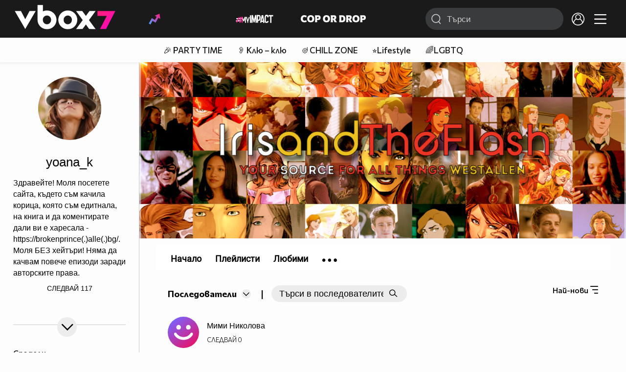

--- FILE ---
content_type: text/html; charset=UTF-8
request_url: https://www.vbox7.com/user:yoana_k?p=subscribed
body_size: 45999
content:
<!DOCTYPE html>

<html xmlns="http://www.w3.org/1999/xhtml" xml:lang="bg" lang="bg" data-cast-api-enabled="true">

    <head>
					<title>Съдържание на yoana_k - Vbox7</title>
            <meta name="title" content="Съдържание на yoana_k - Vbox7" />
				<meta name="_token" content="rtLvoJjKfKALOiudMKdR0ApyGhuw1k28ykkYNRFB" />
		<meta name="csrf-token" content="rtLvoJjKfKALOiudMKdR0ApyGhuw1k28ykkYNRFB" />
        <meta http-equiv="content-type" content="text/html;charset=utf-8" />

		
					<meta name="title" content="Съдържание на yoana_k" />
<meta property="og:site_name" content="vbox7.com" />
<meta property="og:title" content="Канал на yoana_k" />
<meta property="og:description" content="Съдържание на yoana_k" />
<meta property="og:image" content="https://i49.vbox7.com/a/f0d/yoana_k_f0dd4cf7_0.jpg?cb=1768959364" />
<meta property="og:image:width" content="1280" />
<meta property="og:image:height" content="720" />
<meta property="og:url" content="https://www.vbox7.com/user:yoana_k?p=subscribed" />
<meta property="fb:app_id" content="131224700412990">
<meta property="og:type" content="website" />		
		<link href="https://vbox7.com/favicon.ico" id="favicon" rel="shortcut icon" />
		<link rel="apple-touch-icon" href="https://vbox7.com/favicon.ico"/>

        <meta name="viewport" content="width=device-width, initial-scale=1.0, maximum-scale=1.0, user-scalable=0, minimal-ui" />
        <meta name="apple-itunes-app" content="app-id=802819619" />
        <meta name="google-play-app" content="app-id=com.vbox7" />

        <meta name="theme-color" content="#19191b" />
        <meta name="mobile-web-app-capable" content="yes" />
        <meta name="google-site-verification" content="HhybBT1X7wIE1E13C2DXUxspea-Crm4AiNjeZJnjrDk" />
		<meta name="google-site-verification" content="MgxJsg4zRuxri2d-lLpv70iUGBrh3WNzyQNwVbKMOVw" />
		<meta name="google-site-verification" content="2E0rGjJnTbRrBKysU9h8HDmSeT2YVYLfZypA9iPzioo" />

		<meta name="facebook-domain-verification" content="kc19p3xzgwnk2efqns4fxylne9grbi" />

        <link rel="preconnect" href="https://fonts.googleapis.com">
        <link rel="preconnect" href="https://fonts.gstatic.com" crossorigin>
        <link href="https://fonts.googleapis.com/css2?family=Commissioner:wght@300;500;600;700;800&display=swap" rel="stylesheet">
        <link rel="stylesheet" type="text/css" media="screen" href="https://i49.vbox7.com/assets/css/app.css?v=64ca78a66a" />

		<link rel="stylesheet" type="text/css" media="screen" href="https://i49.vbox7.com/assets/css/vbox/settings.css?v=64ca78a66a" />
        <link href="https://i49.vbox7.com/assets/css/vbox/socialshare/arthref.min.css?v=64ca78a66a" rel="stylesheet" type="text/css" />

        <script src="https://i49.vbox7.com/assets/libs/jquery-3.4.1.min.js?v=64ca78a66a"></script>
        <script src="https://i49.vbox7.com/assets/libs/jquery-migrate-1.1.0.min.js?v=64ca78a66a"></script>
        <script src="https://i49.vbox7.com/assets/libs/jquery-ui-1.11.4.min.js?v=64ca78a66a"></script>
        <script type="text/javascript" src="https://imasdk.googleapis.com/js/sdkloader/ima3.js"></script>
<!--		<script async='async' src='https://www.googletagservices.com/tag/js/gpt.js'></script>-->

        <script src="https://i49.vbox7.com/assets/js/vbox/templates.js?v=64ca78a66a"></script>
        <script src="https://i49.vbox7.com/assets/js/vbox/ajax-events.js?v=64ca78a66a"></script>
        <script src="https://i49.vbox7.com/assets/js/vbox/frontend-events.js?v=64ca78a66a"></script>
		<script src="https://i49.vbox7.com/assets/js/vbox/functions.js?v=64ca78a66a"></script>
		<script src="https://i49.vbox7.com/assets/js/vbox/ajax-functions.js?v=64ca78a66a"></script>
		<script src="https://i49.vbox7.com/assets/js/vbox/frontend-functions.js?v=64ca78a66a"></script>
		<script src="https://i49.vbox7.com/assets/js/vbox/jquery.cookie.js?v=64ca78a66a"></script>
        <script src="https://i49.vbox7.com/assets/js/vbox/init.js?v=64ca78a66a"></script>
        <script src="https://i49.vbox7.com/assets/js/svg_sprite.js"></script>


		<!-- >>>>>> VBOX PLAYER  -->
		<link href="https://i49.vbox7.com/assets/css/vbox/vboxplayer/vboxcontextmenu.min.css?v=64ca78a66a" rel="stylesheet" type="text/css" />
		<link href="https://i49.vbox7.com/assets/css/vbox/vboxplayer/vboxmediaplayer.base.v2.min.css?v=64ca78a66a" rel="stylesheet" type="text/css" />
		<link href="https://i49.vbox7.com/assets/css/vbox/vboxplayer/themes/slickblack/vbox.slickblack.min.css?v=64ca78a66a" rel="stylesheet" type="text/css" />

		<script src="https://i49.vbox7.com/assets/js/vbox/vboxplayer/jquery-ui-1.10.0.custom.min.js?v=64ca78a66a"></script>
		<script src="https://i49.vbox7.com/assets/js/vbox/vboxplayer/jquery.ui.touch-punch.min.js?v=64ca78a66a"></script>
		<script src="https://i49.vbox7.com/assets/js/vbox/vboxplayer/jquery.vboxcontextmenu.min.js?v=64ca78a66a"></script>
		<script src="https://i49.vbox7.com/assets/js/vbox/vboxplayer/shaka-player.compiled.js?v=64ca78a66a"></script>
		<script src="https://i49.vbox7.com/assets/js/vbox/vboxplayer/platform.js?v=64ca78a66a"></script>
		<script src="https://i49.vbox7.com/assets/js/vbox/vboxplayer/jquery.vboxmediaplayer.v7.min.js?v=64ca78a66a"></script>

		<script src="https://i49.vbox7.com/assets/libs/socialshare/socialShare.min.js?v=64ca78a66a"></script>
        <script type="text/javascript" src="https://i49.vbox7.com/assets/js/vbox/sticky.addapted.js?v=64ca78a66a"></script>
                    <script type="text/javascript" src="https://i49.vbox7.com/assets/js/vbox/quizes.js?v=64ca78a66a"></script>
        		<script src="https://m.netinfo.bg/assets/richMedia.js?v=19"></script>


		<!-- <<<<<< VBOX PLAYER  -->



		<script type="text/javascript">
			var nua = navigator.userAgent;
			var is_android = (nua.indexOf('Android ') > -1);
			var is_ios = (nua.match(/iPad|iPhone|iPod/g) ? true : false);
			if(is_ios){
							}

			//global params
			var globalLoginUser = null;
			var globalLoginUserId = null;
			var globalLoginAvatarURL = '';

//			document.domain = "vbox7.com"

			var gtmPageData = {
				'page-url': '%2Fuser%3Ayoana_k%3Fp%3Dsubscribed',
				'is-logged': '',
				'ses-id': "3nfh0YP5PwV9Xq4yEPfT8xmCcSJ6EWeBij0V77iY",
				'puc-id': "4e8268ea846825d5fe7af86dc62177da",
				'user-id': null,
				'pos-from': "",
				'register-dt': '',
				'last-login-dt': '',
			}

			"'article aside footer header nav section time'".replace(/\w+/g, function (n) {
				document.createElement(n)
			});

			var itemTitle = '';
        </script>

		<link rel="manifest" href="https://i49.vbox7.com/assets/manifest.json?v=64ca78a66a" />

		<link rel="icon" type="image/png" href="https://i49.vbox7.com/assets/icons/16.png" sizes="16x16" />
		<link rel="icon" type="image/png" href="https://i49.vbox7.com/assets/icons/32.png" sizes="32x32" />
		<link rel="icon" type="image/png" href="https://i49.vbox7.com/assets/icons/96.png" sizes="96x96" />
		<link rel="icon" type="image/png" href="https://i49.vbox7.com/assets/icons/192.png" sizes="192x192" />

		<link rel="apple-touch-icon" href="https://i49.vbox7.com/assets/icons/120.png" />
		<link rel="apple-touch-icon" sizes="180x180" href="https://i49.vbox7.com/assets/icons/180.png" />
		<link rel="apple-touch-icon" sizes="152x152" href="https://i49.vbox7.com/assets/icons/152.png" />
		<link rel="apple-touch-icon" sizes="167x167" href="https://i49.vbox7.com/assets/icons/167.png" />
		<script> var requestUriJsOneSignal = '%2Fuser%3Ayoana_k%3Fp%3Dsubscribed';</script>
		<script src="https://cdn.onesignal.com/sdks/OneSignalSDK.js" async></script>
		<script src="https://i49.vbox7.com/assets/js/vbox/onesignal.js?v=64ca78a66a"></script>
		<!-- Google Tag Manager -->

		<script>(function (w, d, s, l, i) {
				w[l] = w[l] || [];
				w[l].push({'gtm.start':
							new Date().getTime(), event: 'gtm.js'});
				var f = d.getElementsByTagName(s)[0],
						j = d.createElement(s), dl = l != 'dataLayer' ? '&l=' + l : '';
				j.async = true;
				j.src =
						'https://www.googletagmanager.com/gtm.js?id=' + i + dl;
				f.parentNode.insertBefore(j, f);
			})(window, document, 'script', 'dataLayer', 'GTM-TPBVX2');</script>

		<!-- End Google Tag Manager -->
        
					    <link href="https://i49.vbox7.com/assets/css/vbox/old/v7.css?v=64ca78a66a" rel="stylesheet" type="text/css" />
            <link rel="canonical" href="https://www.vbox7.com/user:yoana_k" />
        <meta name="description" content="Вижте всички клипове и статии от yoana_k във Vbox7" />
    		
                
    </head>

    <body>
        <noscript>
            <iframe src="https://www.googletagmanager.com/ns.html?id=GTM-TPBVX2"
                    height="0" width="0" style="display:none;visibility:hidden"></iframe></noscript>
        <div class="site-container ">

            <!-- header-container -->
            <header>

					                    <div class="top-row project">
<!--                    <div class="top-row"> -->
                        <a class="logo" href="/"><img src="https://i49.vbox7.com/design/logo/vbox-logo99.svg" alt="VBox7 logo" title="VBox7 - най-големият сайт за видео забавление"></a>
                        <nav class="main-topics">
                            <a href="/trending" class="" ><svg class="icon trending-light-grad"><use xlink:href="#trending_light_grad"></use></svg>  <span>Trending</span></a>
                            <a href="/quizbox" class="" ><svg class="icon quizbox"><use xlink:href="#quizbox"></use></svg> <span>Quizbox</span></a>
                            <a href="/myimpact"><img class="myimpact-nav" width="400" src="https://i49.vbox7.com/design/projects/eu/myimpact/myimpact-h-white-pink.svg" alt="MyImpact" /></a>
                            <a href="/copordrop"><img class="copordrop-nav" width="400" src="https://i49.vbox7.com/design/projects/eu/copordrop/copordrop_logo.svg" alt="Cop Or Drop" /></a>
                        </nav>

                    <div class="searchnav">
                        <a class="search-panel-btn hidden-dt" href="#">
                            <svg class="icon search-stroke"><use xlink:href="#search_outline"></use></svg>
                        </a>
                        <form class="search" action="/search">
                            <div class="search-icon-dt hidden-mb">
                                <svg class="icon search-stroke"><use xlink:href="#search_outline"></use></svg>
                            </div>
                            <svg class="icon arrow-left  hidden-dt"><use xlink:href="#arrow-prev"></use></svg>
                            <input required id="vbox_q_dt" name="vbox_q" type="text" value="" placeholder="Търси"  autocomplete="off"  maxlength="255">
                                <button class="search-btn" title="Search" type="submit"></button>
                                <svg class="icon clear-search"><use xlink:href="#x"></use></svg>
                                <div class="autocomplete-res-container"></div>
                        </form>
                    </div>
                    <nav class="main-nav">
                                                                        <a href="/login">
                            <svg class="icon profile"><use xlink:href="#profile"></use></svg>
                        </a>
                        
                        <a class="drop-trgr" data-id="hamburger-nav" href="#">
                            <svg class="icon x close"><use xlink:href="#x"></use></svg>
                            <svg class="icon hamburger"><use xlink:href="#hamburger"></use></svg>
                        </a>

                        <div class="drop-menu" id="notifications">
                            <div class="moreLoadingBox-small">
                                <svg class="circular" viewBox="25 25 50 50">
                                    <circle class="path" cx="50" cy="50" r="15" fill="none" stroke-width="3" stroke-miterlimit="10"/>
                                </svg>
                            </div>
                        </div>
                                                <div class="drop-menu" id="hamburger-nav">
    <section>
        <a href="/trending"><svg class="icon trending_simp"><use xlink:href="#trending_light_grad"></use></svg> <span>Trending</span></a>
        <a href="/quizbox"><svg class="icon quizbox"><use xlink:href="#quizbox"></use></svg> <span>Quizbox</span></a>
        <a href="/myimpact"><img class="myimpact-nav" width="400" src="https://i49.vbox7.com/design/projects/eu/myimpact/myimpact-h-white-pink.svg" alt="MyImpact" /></a>
        <a href="/copordrop"><img class="copordrop-nav" width="400" src="https://i49.vbox7.com/design/projects/eu/copordrop/copordrop_logo.svg" alt="Cop Or Drop" /></a>
        <a href="/topic/partytime"><span class="icon">🎉</span> <span>Party time</span></a>
        <a href="/topic/kluklu"><span class="icon">👂</span> <span>Клю – клю</span></a>
        <a href="/topic/chillzone"><span class="icon">🪀</span> <span>Chill zone</span></a>
        <a href="/topic/lifestyle"><span class="icon">⭐</span> <span>Lifestyle</span></a>
        <a href="/topic/LGBTQ"><span class="icon">🌈</span> <span>LGBTQ</span></a>
        <a href="/topic/MentalHealth"><span class="icon">🙏</span> <span>Mental health</span></a>
        <a href="/topic/sex"><span class="icon">🍆</span> <span>Sex</span></a>
        <a href="/topic/beautynews"><span class="icon">💄</span> <span>Beauty</span></a>
        <a href="/topic/fashionnews"><span class="icon">👠</span> <span>Fashion</span></a>
        <a href="/topic/moviesseries"><span class="icon">🎬</span> <span>Movie time</span></a>
        <a href="/topic/musicnews"><span class="icon">🎶</span> <span>Music </span></a>
        <a href="/topic/sportnews"><span class="icon">⚽</span> <span>Sport</span></a>
        <a href="/topic/booksnews"><span class="icon">📚</span> <span>Books</span></a>
        <a href="/topic/travelnews"><span class="icon">🛩</span> <span>Travel</span></a>
        <a href="/topic/gamingnews"><span class="icon">🎮</span> <span>Gaming</span></a>
        <a href="/topic/technologiesnews"><span class="icon">💻</span> <span>Тechnologies</span></a>

    </section>
    <section>
        <p class="sect-tit">Следвайте ни</p>
        <a target="_blank" href="https://www.tiktok.com/@vbox7official"><svg class="icon tiktok_outline"><use xlink:href="#tiktok_outline"></use></svg> <span>TikTok</span></a>
        <a target="_blank" href="https://www.instagram.com/vbox7official/?hl=bg"><svg class="icon instagram_outline"><use xlink:href="#instagram_outline"></use></svg> <span>Instagram</span></a>
        <a target="_blank" href="https://www.facebook.com/Vbox7com"><svg class="icon fb_outline"><use xlink:href="#fb_outline"></use></svg> <span>Facebook</span></a>
    </section>
    <section>
        <!--<a target="_blank" href="https://www.vbox7.com/groups/list/"><svg class="icon groups"><use xlink:href="#groups"></use></svg> <span>Групи</span></a>-->
        <a href="/toc">Общи условия</a>
        <a href="/manifesto">Кодекс</a>
    </section>
    <section>
        <p class="sect-tit">Свали от</p>
        <a href="https://play.google.com/store/apps/details?id=com.vbox7"><svg class="icon googleplaystore_outline"><use xlink:href="#googleplaystore_outline"></use></svg><span>Google Play</span></a>
        <a href="https://itunes.apple.com/bg/app/vbox7.com/id802819619"><svg class="icon apple_outline"><use xlink:href="#apple_outline"></use></svg><span>App Store</span></a>
        <a href="https://appgallery.cloud.huawei.com/marketshare/app/C101463961"><svg class="icon huawei_outline"><use xlink:href="#huawei_outline"></use></svg><span>AppGallery</span></a>
    </section>
    <section>
        <p class="sect-tit"><a href="/privacynotice">Политика за поверителност</a></p>
        <a onclick="googlefc.callbackQueue.push({'CONSENT_DATA_READY': () => googlefc.showRevocationMessage()});" href="javascript:;">Поверителност</a>
        <a target="_blank"  href="https://www.netinfocompany.bg/gdpr/">GDPR Инфо</a>
        <a id="trigger-onesignal" href="#">Известия</a>
    </section>
    <section>
        <a target="_blank"  href="https://netinfocompany.bg/">За нас</a>
        <a target="_blank" href="http://www.netinfocompany.bg/media-kit/vbox7com-91">За реклама</a>
        <a href="/contact">Контакт</a>
        <a href="/help">Помощ</a>
        <a href="https://blog.vbox7.com/">VBox7 блог</a>
    </section>
</div>
                    </nav>
                </div>



                <nav class="sub-nav row-mb hidden hidden-mb" id="subNavigation">
                    <div class="home-cnt">
                        <a href="/" class="">
                            <i class="icon-home-filled"></i>
                        </a>
                    </div>

                    <div>
                        <a href="/followed" class="">
                                                        Следвай
                                                    </a>
                    </div>
                    <div class="hidden-mb">
                                            </div>

                </nav>

            </header>
                            <div class="hot-topics-row">
                    <nav>
<!--					<a href="/top2022vbox">🔝 Топ 100 видеа 2022</a>
                        <a href="/top2022articles">🔝 Топ 100 articles 2022</a>-->
                                                <a href="/topic/partytime">🎉 PARTY TIME</a>
                                                <a href="/topic/kluklu">👂 Клю – клю</a>
                                                <a href="/topic/chillzone">🪀CHILL ZONE</a>
                                                <a href="/topic/lifestyle">⭐Lifestyle</a>
                                                <a href="/topic/LGBTQ">🌈LGBTQ</a>
                                            </nav>
                </div>
                        <div class="player-content">
                <div class="video-player" tabindex="-1">
                    <div class="main-video-player-frame">
                        <div class="main-video-player-cont">
							<div>
								<video id="html5player" playsinline crossorigin="anonymous">
								</video>
							</div>
                        </div>
                    </div>
                </div>
                <section class="video-playlist-container"></section>
            </div>


            <!-- end header -->

            <div class="content">
                <div class="main-ajx"  id="item-ajx"><!-- the only wrapper needed for lvl 2  -->
                    <script src="https://i49.vbox7.com/assets/js/vbox/openItemSamePage.js?v=64ca78a66a"></script>

                    <script>
                            var googletag = googletag || {};
                            googletag.cmd = googletag.cmd || [];
                    </script>
                </div>

                <div class="main-native" id="native">
                    
	<div class="usr-grid">
		<div class="left-col">
	<div class="1 user-header">
		<div class="top-fix-cont" style="background-image: linear-gradient(rgba(0,0,0,.70) 0, rgba(0,0,0,.70) 53px , transparent 50%),  url('https://i49.vbox7.com/bgr/profilebann/405/profile_4050767_2.jpg?cache=1618915089')">
				<div class="left-col">
					<a id="vnav-trg" class="hidden-dt" href="#"><i class="icon-ham-btn"></i></a>
					<h1 class="logo-cont"><a title="VBOX7" href="/"><span class="logo-txt">VBOX7</span><img src="https://i49.vbox7.com/design/mobile3/vbox7-logow-24.svg" alt="VBox7 logo" title="Vbox7" width="98" height="24" /></a></h1>
				</div>
				<div class="right-col">
					<nav class="def-nav">
						<ul>
							<li><a href="/search"><i class="icon-search"></i></a></li>
							<li class="upload-btn"><a href=""><i class="icon-upload"></i></a></li>
							<li><a data-id="chnl-opt-menu" class="chnl-opt drop-trgr" style="cursor:pointer;"><i class="icon-more"></i></a></li>
						</ul>
						<div id="chnl-opt-menu" class="drop-menu">
															<div class="sect">
									<a class="popup-share" data-link="/user:yoana_k"><i class="icon-share"></i><span>Сподели</span></a>
									<a href="/pm/send/?usr=yoana_k"><i class="icon-message"></i><span>Напиши съобщение</span></a>
																	</div>
													</div>


					</nav>
				</div>
			</div>
	</div>
	<section class="vip-about sect">
		<h2><i class="avatar-simp small icon-crtg" style="background-image: url(' https://i49.vbox7.com/a/f0d/yoana_k_f0dd4cf7_1.jpg')"></i> <span>yoana_k</span>
                                </h2>
		<div class="desc">
			Здравейте! Моля посетете сайта, където съм качила корица, която съм едитнала, на книга и да коментирате дали ви е харесала - https://brokenprince(.)alle(.)bg/. Моля БЕЗ хейтъри! Няма да качвам повече епизоди заради авторските права. <br />
 <a href="http://www.vbox7.com/groups/8d28f31d57ff/"
		</div>
		<div class="collapsed-toggle" id="descr_long" >
			 target="blank"><img src="http://s1.dmcdn.net/HSObd/x240-z6R.jpg"></a>
			<div>
							</div>
		</div>
		<a class="toggle-trigger collapsed-trig hidden-mb circ-tgl-sm btm" href="#" data-id="descr_long"><i class="icon-open"></i><i class="icon-closed"></i></a>
		<div class="flex-cont">
			<a class="toggle-trigger collapsed-trig hidden-dt" href="#" data-id="descr_long">Инфо</a>
			<div class="foll-wr follow" data-userid="4050767">
				<span class="foll-txt">Следвай</span>
				<span class="num">117</span>
			</div>
					</div>
	</section>
	
	</div>
		<div class="major-col">
			<div class="banner-wrap">
				<img src="https://i49.vbox7.com/bgr/profilebann/405/profile_4050767_2.jpg?cache=1618915089" />
			</div>

						<section class="feed grid-dt">
	<div class="title-cont">
		<div class="left">			
			<div class="left drop-wrap">
	<a href="" data-id="type-vid" class="drop-trgr">
		<h2 data-id="type-vid" class="drop-selected">
		 
				Последователи
						</h2>
		<div class="circ-tgl-xs">
			<i class="icon-open"></i>
			<i class="icon-closed"></i>
		</div>
	</a>						
	<div id="type-vid" class="drop-menu btm">
		<a class="" href="/user:yoana_k?p=subscriptions">
			<span>Ново от следвани</span>
		</a>
		<a class="" href="/user:yoana_k?p=mysubscriptions">
			<span>Следвани канали</span>
		</a>
		<a class="active" href="/user:yoana_k?p=subscribed">
			<span>Последователи</span>
		</a>
	</div>
</div>			<div class="devider hidden-mb"> | </div>
			<div class="hidden-mb channel-search input-search-form channel-search-wrap">
	<form id="searchInUser" name="search" method="get">
	
		<input type="hidden" name="p" id="p" value="subscribed" />
		<input class="search-input" name="q" placeholder="Търси в последователите на yoana_k" value="" maxlength="100" type="text" autocomplete="off"/>	
		<button class="search-btn">
			<i class="icon-search"></i>
		</button>
	</form>
</div>	
		</div>
			<div class="drop-wrap right filter-wrap">
		<a data-id="subscr-opt-menu" class="right drop-trgr" href="">
			<span class="drop-selected hidden-mb">
				Най-нови		
			</span>
			<i class="icon-options"></i>
		</a>
		
		<div id="subscr-opt-menu" class="drop-menu btm right">
			<div class="sect watch-later-order">
				 
					<a class="active" href="https://www.vbox7.com/user:yoana_k?p=subscribed&amp;order=date">
						<span>Най-нови</span>
					</a>
				 
					<a class="" href="https://www.vbox7.com/user:yoana_k?p=subscribed&amp;order=date_asc">
						<span>Най-стари</span>
					</a>
				 
					<a class="" href="https://www.vbox7.com/user:yoana_k?p=subscribed&amp;order=name">
						<span>Име</span>
					</a>
					
			</div>
		</div>
	</div>
	
	</div>

			<div class="section-container column-mb">
			
			 
					
					<div class="channel-card">
		<a href="/user:5c6543b202">
			<div class="avatar-wrap">
				<img alt="Мими Николова" src="https://i49.vbox7.com/a/default_1.jpg"  loading="lazy" />
			</div>
			<div class="info-cont">
				<h3>Мими Николова</h3>
				<div class="channel-info-subscr">
					<div class="foll-wr follow" data-userid="5324845">
				<span class="foll-txt">Следвай</span>
				<span class="num">0</span>
			</div>
			
									</div>

			</div>
		</a>

	</div>
 
							 
					
					<div class="channel-card">
		<a href="/user:purplestoessel">
			<div class="avatar-wrap">
				<img alt="purplestoessel" src="https://i49.vbox7.com/a/149/purplestoessel_149bd0fb_1.jpg"  loading="lazy" />
			</div>
			<div class="info-cont">
				<h3>purplestoessel</h3>
				<div class="channel-info-subscr">
					<div class="foll-wr follow" data-userid="4231403">
				<span class="foll-txt">Следвай</span>
				<span class="num">74</span>
			</div>
			
									</div>

			</div>
		</a>

	</div>
 
							 
					
					<div class="channel-card">
		<a href="/user:bobibest164">
			<div class="avatar-wrap">
				<img alt="bobibest164" src="https://i49.vbox7.com/a/bee/bobibest164_beef40fe_1.jpg"  loading="lazy" />
			</div>
			<div class="info-cont">
				<h3>bobibest164</h3>
				<div class="channel-info-subscr">
					<div class="foll-wr follow" data-userid="603417">
				<span class="foll-txt">Следвай</span>
				<span class="num">31</span>
			</div>
			
									</div>

			</div>
		</a>

	</div>
 
							 
					
					<div class="channel-card">
		<a href="/user:hosteddd19">
			<div class="avatar-wrap">
				<img alt="hosteddd19" src="https://i49.vbox7.com/a/d2a/hosteddd19_d2a39c87_1.jpg"  loading="lazy" />
			</div>
			<div class="info-cont">
				<h3>hosteddd19</h3>
				<div class="channel-info-subscr">
					<div class="foll-wr follow" data-userid="5120560">
				<span class="foll-txt">Следвай</span>
				<span class="num">0</span>
			</div>
			
									</div>

			</div>
		</a>

	</div>
 
							 
					
					<div class="channel-card">
		<a href="/user:tortera7">
			<div class="avatar-wrap">
				<img alt="tortera7" src="https://i49.vbox7.com/a/default_1.jpg"  loading="lazy" />
			</div>
			<div class="info-cont">
				<h3>tortera7</h3>
				<div class="channel-info-subscr">
					<div class="foll-wr follow" data-userid="3720156">
				<span class="foll-txt">Следвай</span>
				<span class="num">1</span>
			</div>
			
									</div>

			</div>
		</a>

	</div>
 
							 
					
					<div class="channel-card">
		<a href="/user:goaboy">
			<div class="avatar-wrap">
				<img alt="goaboy" src="https://i49.vbox7.com/a/478/goaboy_478d3fae_1.jpg"  loading="lazy" />
			</div>
			<div class="info-cont">
				<h3>goaboy</h3>
				<div class="channel-info-subscr">
					<div class="foll-wr follow" data-userid="4905376">
				<span class="foll-txt">Следвай</span>
				<span class="num">0</span>
			</div>
			
									</div>

			</div>
		</a>

	</div>
 
							 
					
					<div class="channel-card">
		<a href="/user:iulkata1992">
			<div class="avatar-wrap">
				<img alt="iulkata1992" src="https://i49.vbox7.com/a/b56/iulkata1992_b56e8551_1.jpg"  loading="lazy" />
			</div>
			<div class="info-cont">
				<h3>iulkata1992</h3>
				<div class="channel-info-subscr">
					<div class="foll-wr follow" data-userid="216693">
				<span class="foll-txt">Следвай</span>
				<span class="num">10</span>
			</div>
			
									</div>

			</div>
		</a>

	</div>
 
							 
					
					<div class="channel-card">
		<a href="/user:yozlatev">
			<div class="avatar-wrap">
				<img alt="yozlatev" src="https://i49.vbox7.com/a/default_1.jpg"  loading="lazy" />
			</div>
			<div class="info-cont">
				<h3>yozlatev</h3>
				<div class="channel-info-subscr">
					<div class="foll-wr follow" data-userid="5081572">
				<span class="foll-txt">Следвай</span>
				<span class="num">0</span>
			</div>
			
									</div>

			</div>
		</a>

	</div>
 
							 
					
					<div class="channel-card">
		<a href="/user:nedevbs">
			<div class="avatar-wrap">
				<img alt="nedevbs" src="https://i49.vbox7.com/a/default_1.jpg"  loading="lazy" />
			</div>
			<div class="info-cont">
				<h3>nedevbs</h3>
				<div class="channel-info-subscr">
					<div class="foll-wr follow" data-userid="1154120">
				<span class="foll-txt">Следвай</span>
				<span class="num">0</span>
			</div>
			
									</div>

			</div>
		</a>

	</div>
 
							 
					
					<div class="channel-card">
		<a href="/user:sara123456">
			<div class="avatar-wrap">
				<img alt="sara123456" src="https://i49.vbox7.com/a/default_1.jpg"  loading="lazy" />
			</div>
			<div class="info-cont">
				<h3>sara123456</h3>
				<div class="channel-info-subscr">
					<div class="foll-wr follow" data-userid="3471178">
				<span class="foll-txt">Следвай</span>
				<span class="num">0</span>
			</div>
			
									</div>

			</div>
		</a>

	</div>
 
							 
					
					<div class="channel-card">
		<a href="/user:kirc">
			<div class="avatar-wrap">
				<img alt="kirc" src="https://i49.vbox7.com/a/942/kirc_94227121_1.jpg"  loading="lazy" />
			</div>
			<div class="info-cont">
				<h3>kirc</h3>
				<div class="channel-info-subscr">
					<div class="foll-wr follow" data-userid="4024836">
				<span class="foll-txt">Следвай</span>
				<span class="num">0</span>
			</div>
			
									</div>

			</div>
		</a>

	</div>
 
							 
					
					<div class="channel-card">
		<a href="/user:xbxoxbxi">
			<div class="avatar-wrap">
				<img alt="xbxoxbxi" src="https://i49.vbox7.com/a/default_1.jpg"  loading="lazy" />
			</div>
			<div class="info-cont">
				<h3>xbxoxbxi</h3>
				<div class="channel-info-subscr">
					<div class="foll-wr follow" data-userid="4104567">
				<span class="foll-txt">Следвай</span>
				<span class="num">0</span>
			</div>
			
									</div>

			</div>
		</a>

	</div>
 
							 
					
					<div class="channel-card">
		<a href="/user:mladenilievboev">
			<div class="avatar-wrap">
				<img alt="mladenilievboev" src="https://i49.vbox7.com/a/378/mladenilievboev_378a8fa0_1.jpg"  loading="lazy" />
			</div>
			<div class="info-cont">
				<h3>mladenilievboev</h3>
				<div class="channel-info-subscr">
					<div class="foll-wr follow" data-userid="832671">
				<span class="foll-txt">Следвай</span>
				<span class="num">0</span>
			</div>
			
									</div>

			</div>
		</a>

	</div>
 
							 
					
					<div class="channel-card">
		<a href="/user:kiril19">
			<div class="avatar-wrap">
				<img alt="kiril19" src="https://i49.vbox7.com/a/086/kiril19_086edb74_1.jpg"  loading="lazy" />
			</div>
			<div class="info-cont">
				<h3>kiril19</h3>
				<div class="channel-info-subscr">
					<div class="foll-wr follow" data-userid="3417050">
				<span class="foll-txt">Следвай</span>
				<span class="num">0</span>
			</div>
			
									</div>

			</div>
		</a>

	</div>
 
							 
					
					<div class="channel-card">
		<a href="/user:scott_mccall">
			<div class="avatar-wrap">
				<img alt="scott_mccall" src="https://i49.vbox7.com/a/9e5/uchiha__sasuke_9e5cfd30_1.jpg"  loading="lazy" />
			</div>
			<div class="info-cont">
				<h3>scott_mccall</h3>
				<div class="channel-info-subscr">
					<div class="foll-wr follow" data-userid="1843219">
				<span class="foll-txt">Следвай</span>
				<span class="num">164</span>
			</div>
			
									</div>

			</div>
		</a>

	</div>
 
							 
					
					<div class="channel-card">
		<a href="/user:zazz_96">
			<div class="avatar-wrap">
				<img alt="zazz_96" src="https://i49.vbox7.com/a/b82/zazz_96_b828886d_1.jpg"  loading="lazy" />
			</div>
			<div class="info-cont">
				<h3>zazz_96</h3>
				<div class="channel-info-subscr">
					<div class="foll-wr follow" data-userid="1853957">
				<span class="foll-txt">Следвай</span>
				<span class="num">0</span>
			</div>
			
									</div>

			</div>
		</a>

	</div>
 
							 
					
					<div class="channel-card">
		<a href="/user:bajo629">
			<div class="avatar-wrap">
				<img alt="bajo629" src="https://i49.vbox7.com/a/438/bajo629_43880bfd_1.jpg"  loading="lazy" />
			</div>
			<div class="info-cont">
				<h3>bajo629</h3>
				<div class="channel-info-subscr">
					<div class="foll-wr follow" data-userid="2358415">
				<span class="foll-txt">Следвай</span>
				<span class="num">3</span>
			</div>
			
									</div>

			</div>
		</a>

	</div>
 
							 
					
					<div class="channel-card">
		<a href="/user:house_q">
			<div class="avatar-wrap">
				<img alt="house_q" src="https://i49.vbox7.com/a/e1a/house_q_e1ade031_1.jpg"  loading="lazy" />
			</div>
			<div class="info-cont">
				<h3>house_q</h3>
				<div class="channel-info-subscr">
					<div class="foll-wr follow" data-userid="678732">
				<span class="foll-txt">Следвай</span>
				<span class="num">0</span>
			</div>
			
									</div>

			</div>
		</a>

	</div>
 
							 
					
					<div class="channel-card">
		<a href="/user:kkotev">
			<div class="avatar-wrap">
				<img alt="kkotev" src="https://i49.vbox7.com/a/default_1.jpg"  loading="lazy" />
			</div>
			<div class="info-cont">
				<h3>kkotev</h3>
				<div class="channel-info-subscr">
					<div class="foll-wr follow" data-userid="4952963">
				<span class="foll-txt">Следвай</span>
				<span class="num">0</span>
			</div>
			
									</div>

			</div>
		</a>

	</div>
 
							 
					
					<div class="channel-card">
		<a href="/user:kvotipuk">
			<div class="avatar-wrap">
				<img alt="kvotipuk" src="https://i49.vbox7.com/a/default_1.jpg"  loading="lazy" />
			</div>
			<div class="info-cont">
				<h3>kvotipuk</h3>
				<div class="channel-info-subscr">
					<div class="foll-wr follow" data-userid="1118350">
				<span class="foll-txt">Следвай</span>
				<span class="num">0</span>
			</div>
			
									</div>

			</div>
		</a>

	</div>
 
										
			<div class="paginationNew">

            <ul class="pagination" role="navigation">

            


            
                


                                                                                        <li class="page-item active"><span>1</span></li>
                                                                                                <li class="page-item"><a class="page-link" href="https://www.vbox7.com/user:yoana_k?p=subscribed&amp;page=2">2</a></li>
                                                                                                <li class="page-item"><a class="page-link" href="https://www.vbox7.com/user:yoana_k?p=subscribed&amp;page=3">3</a></li>
                                                                                                <li class="page-item"><a class="page-link" href="https://www.vbox7.com/user:yoana_k?p=subscribed&amp;page=4">4</a></li>
                                                                                                <li class="page-item"><a class="page-link" href="https://www.vbox7.com/user:yoana_k?p=subscribed&amp;page=5">5</a></li>
                                                                                                <li class="page-item"><a class="page-link" href="https://www.vbox7.com/user:yoana_k?p=subscribed&amp;page=6">6</a></li>
                                                                        
                            <li class="page-item"><a class="page-link" href="https://www.vbox7.com/user:yoana_k?p=subscribed&amp;page=2" rel="next" aria-label="Next »"><svg class="icon arrow-next"><use xlink:href="#arrow-prev"></use></svg></a></li>
                    </ul>
    </div>
		</div>
	
</section>			<nav class="btm-fix-nav neg-theme def-nav">
	<ul>
		<li>
			<a class="" href="/user:yoana_k">
				<i class="avatar-simp xmini icon-crtg" style="background-image: url('https://i49.vbox7.com/a/f0d/yoana_k_f0dd4cf7_1.jpg')"></i>
				<span>Начало</span>
			</a>
		</li>

																				<li>
						<a class="" href="/user:yoana_k?p=playlists">
							<i class="icon-playlist-thin"></i>
							<span>Плейлисти</span>
						</a>
					</li>
															<li class="extend">
						<a class="active" href="/user:yoana_k?p=subscribed">
							<i class="icon-subscribes"></i>
							<span>Последователи</span>
						</a>
					</li>
																																													<li>
						<a class="" href="/user:yoana_k?p=favorites">
							<i class="icon-favorites"></i>
							<span>Любими</span>
						</a>
					</li>
							
		<li class="drop-wrap hidden-mb">
			<a data-id="channel-more" href="#" class="more-nav drop-trgr">
				<i class="icon-more"></i>
			</a>
			<div id="channel-more" class="drop-menu btm">
				<div class="sect extend">
					<a class="active" href="/user:yoana_k?p=subscribed"><span>Последователи</span></a>
					<a class="" href="/user:yoana_k?p=likes"><span>Харесани</span></a>
				</div>
				<div class="sect">
					<!--<a href="/user:yoana_k?p=groups"><span>Групи</span></a>-->
					<a href="/user:yoana_k?p=friends"><span>Приятели</span></a>
				</div>
				<div class="sect">
					<a href="/user:yoana_k?p=mycomments"><span>Коментари</span></a>
					<a href="/user:yoana_k?p=wsubs"><span>Субтитри</span></a>
				</div>

				<div class="sect">
					
									</div>
			</div>
		</li>
	</ul>
</nav>		</div>
		
					<!--<script async src="https://securepubads.g.doubleclick.net/tag/js/gpt.js"></script>-->
<footer class="footer-area">
	<div class="moreLoadingBox">
		<svg class="circular" viewBox="25 25 50 50">
			<circle class="path" cx="50" cy="50" r="15" fill="none" stroke-width="3" stroke-miterlimit="10"/>
		</svg>
	</div>

	<div class="ftr-grd">
		<div class="apps-ar">
			<p class="hidden-dt sect-tit">Свали за</p>
			<img class="hidden-mb" src="https://i49.vbox7.com/design/mobile3/downloadapp_txt_ftr.svg" alt="Изтегли за твоя телефон" width="325" height="52"  loading="lazy"/>
			<div>
			    <a href="https://play.google.com/store/apps/details?id=com.vbox7"><img width="126" height="37" alt="Свали от Google Play" src="https://i49.vbox7.com/design/common/icons/googleplay.png"  loading="lazy"/></a>
			    <a href="https://itunes.apple.com/bg/app/vbox7.com/id802819619"><img width="126" height="37" alt="Свали от Apple Store" src="https://i49.vbox7.com/design/common/icons/appstore.png"  loading="lazy"/></a>
			    <a href="https://appgallery.cloud.huawei.com/marketshare/app/C101463961"><img width="126" height="37" alt="Свали от Huawei AppGallery" src="https://i49.vbox7.com/design/common/icons/appgallery.png"  loading="lazy"/></a>
			</div>
		</div>
		<div class="groups-ar">
<!--			<p><a target="_blank" href="https://www.vbox7.com/groups/list/"><svg class="icon"><use xlink:href="#groups"></use></svg> <span>Групи</span></a></p>-->
			<p><a href="https://www.vbox7.com/toc">Общи условия</a></p>
			<p><a href="https://www.vbox7.com/manifesto">Кодекс</a></p>
		</div>
		<div class="law-ar">
			<p class="sect-tit"><a target="_blank" href="https://blog.vbox7.com/%d0%bf%d0%b0%d1%80%d1%82%d0%bd%d1%8c%d0%be%d1%80%d1%81%d0%ba%d0%b0-%d0%bf%d1%80%d0%be%d0%b3%d1%80%d0%b0%d0%bc%d0%b0-2/">Партньорска програма</a></p>
			<p class="sect-tit"><a href="https://www.vbox7.com/privacynotice">Политика за поверителност</a></p>
			<p><a onclick="googlefc.callbackQueue.push({'CONSENT_DATA_READY': () => googlefc.showRevocationMessage()});" href="javascript:;">Поверителност</a></p>
			<p><a href="https://www.netinfocompany.bg/gdpr/">GDPR Инфо</a></p>
			<p id="trigger-onesignal"><a href="#">Известия</a></p>
		</div>
		<div class="followus-ar">
			<p class="hidden-dt sect-tit">Следвайте ни</p>
			<p><a target="_blank" href="https://www.facebook.com/Vbox7com"><svg class="icon"><use xlink:href="#fb_back"></use></svg> <span>Facebook</span></a></p>
			<p><a target="_blank" href="https://www.instagram.com/vbox7official/?hl=bg"><svg class="icon"><use xlink:href="#instagram"></use></svg> <span>Instagram</span></a></p>
			<p><a target="_blank" href="https://www.tiktok.com/@vbox7official"><svg class="icon tiktok_outline"><use xlink:href="#tiktok_outline"></use></svg> <span>TikTok</span></a></p>
		</div>
		<div class="portfl-ar hidden-mb">
			<p><a href="https://abv.bg/">Abv.bg</a></p>
			<p><a href="https://www.vesti.bg/">Vesti.bg</a></p>
			<p><a href="https://gong.bg/">Gong.bg</a></p>
			<p><a href="https://ohnamama.bg/">Оhnamama.bg</a></p>
			<p><a href="https://www.edna.bg">Edna.bg</a></p>
			<p><a href="https://sinoptik.bg/">Sinoptik.bg</a></p>
			<p><a href="https://grabo.bg/">Grabo.bg</a></p>
			<p><a href="https://www.pariteni.bg/">Pariteni.bg</a></p>
		</div>
		<div class="aboutus-ar">
			<p><a href="https://netinfocompany.bg/">За нас</a></p>
			<p><a href="http://www.netinfocompany.bg/media-kit/vbox7com-91">За реклама</a></p>
			<p><a href="https://www.vbox7.com/contact/">Контакт</a></p>
			<p><a href="https://www.vbox7.com/help/">Помощ</a></p>
			<p><a href="https://blog.vbox7.com/">VBox7 блог</a></p>
		</div>
		<div class="ni-ar hidden-mb">
            <p>&#169; 2026 Всички права запазени. <a class="" href="https://unitedmedia.net/" target="_blank"><img style="margin: 0 0 -.5rem  .5rem" src="https://i49.vbox7.com/design/UN-logo-white-red.svg" width="50" alt="United Media"  loading="lazy"/></a></p>
		</div>
	</div>
</footer>
			</div>





                </div><!-- closes .main-->
                                <!-- do nothing -->
                            </div><!-- closes .content-->
        </div><!-- closes .site-container-->



        <script>
                window.dataLayer = window.dataLayer || [];
                window.dataLayer.push({
                        originalLocation: document.location.pathname +
                                        document.location.search
                });

                if (typeof gtmPageData != 'undefined') {
                        if (typeof gtmItem != 'undefined') {
                                gtmPageData = $.extend(gtmPageData, gtmItem);
                        }

                        
                        dataLayer.push($.extend({
                                'event': 'pageLoadMobile',
                                'pageVersion': 'larabox',
                                'action': 'page-load'
                        }, gtmPageData));

                }
        </script>

        <!-- (C)2000-2014 gemiusAudience / m.vbox7.com / Mobile version -->
        <script type="text/javascript">
                <!--//--><![CDATA[//><!--
                var pp_gemius_identifier = new String('16LrQm_UrMfMPk.m6fzOObRITF3y6xBaakgRyRtUyWH.07');
                // lines below shouldn't be edited
                function gemius_pending(i) {
                        window[i] = window[i] || function () {
                                var x = window[i + '_pdata'] = window[i + '_pdata'] || [];
                                x[x.length] = arguments;
                        };
                }
                ;
                gemius_pending('gemius_hit');
                gemius_pending('gemius_event');
                gemius_pending('pp_gemius_hit');
                (function (d, t) {
                        try {
                                var gt = d.createElement(t), s = d.getElementsByTagName(t)[0], l = 'http' + ((location.protocol == 'https:') ? 's' : '');
                                gt.setAttribute('async', 'async');
                                gt.setAttribute('defer', 'defer');
                                gt.src = l + '://gabg.hit.gemius.pl/xgemius.js';
                                s.parentNode.insertBefore(gt, s);
                        } catch (e) {
                        }
                })(document, 'script');
                //--><!]]>
        </script>
        <div id="popup-share"></div>
                <script>
            window._ain = {
                id: "2991",
                page_type: "landing",
                article_type: "landing",
                trackauto: false
            };
            (function (d, s) {
                var sf = d.createElement(s);
                sf.type = 'text/javascript';
                sf.async = true;
                sf.src = (('https:' == d.location.protocol)
                  ? 'https://d7d3cf2e81d293050033-3dfc0615b0fd7b49143049256703bfce.ssl.cf1.rackcdn.com'
                  : 'http://t.contentinsights.com') + '/stf.js';
                var t = d.getElementsByTagName(s)[0];
                t.parentNode.insertBefore(sf, t);
            })(document, 'script');     
        </script>
        <script>window.tentacles = {apiToken: 'om4uhzb1fc1h0546qstv5f39j3uumf0l'};</script>
        <script src="https://tentacles.smartocto.com/ten/tentacle.js"></script>
    </body>
</html>


--- FILE ---
content_type: application/javascript; charset=utf-8
request_url: https://fundingchoicesmessages.google.com/f/AGSKWxXXB6DUmWPOYZC1Q8nby7OcMUn_GQCigJ70hVx88UoZIxP0vaQzW-uio72c5dWnBqb8wyVrNisavhdJ5ng89lpXwXWUIejIZcQ1H5bnAsELmSQ-jUZsilS-f7hNZNeQJ1gwPexFI0o9EcneiboVpnjb4YzvJE9G5BYlG8IqxEG98eHxlfd52ucDMyR0/_/adbanner./forum/ads_-google2-ad-_adv/leaderboard__160x600-
body_size: -1289
content:
window['ff7d2efe-50ae-41e2-a393-cb61a4f6cc1f'] = true;